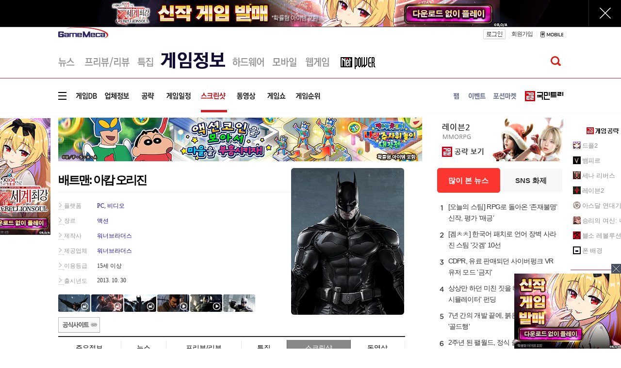

--- FILE ---
content_type: text/html; charset=UTF-8
request_url: https://www.gamemeca.com/game.php?rts=gmview&gmid=g0006310&tab=sshot
body_size: 14355
content:

<!DOCTYPE HTML>
<html lang="ko-KR">
<head>
	<meta charset="UTF-8" />
	<link href="https://cdn.gamemeca.com/g17/images/icon/gamemeca_16x16.ico" rel="shortcut icon" />
	<link rel="apple-touch-icon-precomposed" href="https://cdn.gamemeca.com/g17/images/icon/gamemeca_120x120.png" />
	<link rel="apple-touch-icon-precomposed" sizes="180x180" href="https://cdn.gamemeca.com/g17/images/icon/gamemeca_180x180.png" />
	<title>배트맨: 아캄 오리진 - 게임메카</title>
	<meta name="viewport" content="width=device-width, initial-scale=1.0, maximum-scale=1" />
	<meta name="title" content="배트맨: 아캄 오리진 - 게임메카" />
<meta name="description" content="&#039;배트맨: 아캄 오리진&#039;은 DC코믹스의 영웅 &#039;배트맨&#039;을 소재로 삼은 잠입 액션 게임 &#039;배트맨: 아캄&#039; 시리즈 세 번째 작품이다. &#039;배트맨: 아캄 오리진&#039;은 전작 &#039;배트맨: 아캄 어사일럼&#039;과 &#039;배트맨: 아캄 시티&#039; 이전 이야기를 다뤘으며 메인 빌런으로 폴스 페이스 소사이어티를 이..." />
<meta name="keywords" content="배트맨 아캄 오리진,배트맨 아캄오리진,배트맨아캄 오리진, 워너브라더스, 워너브라더스, 게임메카" />
<meta name="news_keywords" content="배트맨 아캄 오리진,배트맨 아캄오리진,배트맨아캄 오리진, 워너브라더스, 워너브라더스, 게임메카" />
<meta name="subject" content="배트맨: 아캄 오리진 - 게임메카" />

<meta name="twitter:card" content="summary_large_image" />
<meta name="twitter:site" content="@game_meca" />
<meta name="twitter:creator" content="@game_meca" />
<meta name="twitter:image" content="https://cdn.gamemeca.com/gmdb/g000/63/10/223303(0).jpg">
<meta name="twitter:title" content="배트맨: 아캄 오리진 - 게임메카" />
<meta name="twitter:description" content="&#039;배트맨: 아캄 오리진&#039;은 DC코믹스의 영웅 &#039;배트맨&#039;을 소재로 삼은 잠입 액션 게임 &#039;배트맨: 아캄&#039; 시리즈 세 번째 작품이다. &#039;배트맨: 아캄 오리진&#039;은 전작 &#039;배트맨: 아캄 어사일럼&#039;과 &#039;배트맨: 아캄 시티&#039; 이전 이야기를 다뤘으며 메인 빌런으로 폴스 페이스 소사이어티를 이..." />

<meta property="og:url" content="https://www.gamemeca.com/game.php?rts=gmview&gmid=g0006310&tab=sshot" />
<meta property="og:title" content="배트맨: 아캄 오리진 - 게임메카" />
<meta property="og:description" content="&#039;배트맨: 아캄 오리진&#039;은 DC코믹스의 영웅 &#039;배트맨&#039;을 소재로 삼은 잠입 액션 게임 &#039;배트맨: 아캄&#039; 시리즈 세 번째 작품이다. &#039;배트맨: 아캄 오리진&#039;은 전작 &#039;배트맨: 아캄 어사일럼&#039;과 &#039;배트맨: 아캄 시티&#039; 이전 이야기를 다뤘으며 메인 빌런으로 폴스 페이스 소사이어티를 이..." />
<meta property="og:image" content="https://cdn.gamemeca.com/gmdb/g000/63/10/223303(0).jpg" />
<meta property="og:image:width" content="800" />
<meta property="og:image:height" content="480" />
<meta property="og:type" content="article" />
<meta property="og:article:author" content="게임메카" />
<meta property="og:locale" content="ko_KR" />

<meta property="kakao:title" content="배트맨: 아캄 오리진 - 게임메카" />
<meta property="kakao:description" content="&#039;배트맨: 아캄 오리진&#039;은 DC코믹스의 영웅 &#039;배트맨&#039;을 소재로 삼은 잠입 액션 게임 &#039;배트맨: 아캄&#039; 시리즈 세 번째 작품이다. &#039;배트맨: 아캄 오리진&#039;은 전작 &#039;배트맨: 아캄 어사일럼&#039;과 &#039;배트맨: 아캄 시티&#039; 이전 이야기를 다뤘으며 메인 빌런으로 폴스 페이스 소사이어티를 이..." />
<meta name="resource-type" content="article" />
<meta name="image" content="https://cdn.gamemeca.com/gmdb/g000/63/10/223303(0).jpg" />

<link rel="image_src" href="https://cdn.gamemeca.com/gmdb/g000/63/10/223303(0).jpg" />

<link rel="canonical" href="https://www.gamemeca.com/game.php?rts=gmview&gmid=g0006310&tab=sshot" />
<link rel="alternate" media="only screen and (max-width: 640px)" href="https://m.gamemeca.com/game.php?rts=gmview&gmid=g0006310&tab=sshot">



<script type="application/ld+json">
{
	"@context": "https://schema.org",
	"@type": "VideoGame",
	"breadcrumb": "게임정보 > 게임DB",
	"name": "배트맨: 아캄 오리진",
	"image": "https://cdn.gamemeca.com/gmdb/g000/63/10/223303(0).jpg",
	"url": "http://www.batmanarkhamorigins.com/",
	"description": "&#039;배트맨: 아캄 오리진&#039;은 DC코믹스의 영웅 &#039;배트맨&#039;을 소재로 삼은 잠입 액션 게임 &#039;배트맨: 아캄&#039; 시리즈 세 번째 작품이다. &#039;배트맨: 아캄 오리진&#039;은 전작 &#039;배트맨: 아캄 어사일럼&#039;과 &#039;배트맨: 아캄 시티&#039; 이전 이야기를 다뤘으며 메인 빌런으로 폴스 페이스 소사이어티를 이...",
	"datePublished": "2013-04-10T11:04:27+0900",
 	"dateModified": "2014-03-05T10:07:57+0900",
 	"mainEntityOfPage": "https://www.gamemeca.com/game.php?rts=gmview&gmid=g0006310",
 	"author": {
		"@type": "Organization",
		"name": "워너브라더스"
  		, "url": "http://www.warnerbros.com/"
  	},
  	"publisher": {
		"@type": "Organization",
		"name": "워너브라더스"
  		, "url": "http://www.warnerbros.com/"
  	},
 	"gamePlatform": ["PC", "비디오"],
	"genre": "액션",
	"keywords": "배트맨 아캄 오리진,배트맨 아캄오리진,배트맨아캄 오리진, 워너브라더스, 워너브라더스, 게임메카"
}
</script>

	<link rel="stylesheet" type="text/css" href="https://cdn.gamemeca.com/g17/css/common.css?v=26012622" />
		<link rel="stylesheet" type="text/css" href="https://cdn.gamemeca.com/g17/css/static_img.css?v=26012622" />
		<script type="text/javascript" src="/public/js/jquery.js"></script>
		<script type="text/javascript" src="/public/js/jQueryCookie.js"></script>
		<script type="text/javascript" src="/public/js/jRequest.js"></script>
		<script type="text/javascript" src="/public/js/jquery-ui.min.effect.js"></script>
		<script type="text/javascript" src="/public/js/common.js?v=260126" async="async"></script>
		<script type="text/javascript" src="/public/js/jquery.node.js" async="async"></script>
		<link rel="stylesheet" type="text/css" href="https://cdn.gamemeca.com/g17/css/gameinfo.css?v=26012622?v=26012622" />
		<!-- Global site tag (gtag.js) - Google Analytics -->
<script async src="https://www.googletagmanager.com/gtag/js?id=UA-32032537-1"></script>
<script>
window.dataLayer = window.dataLayer || [];
function gtag(){dataLayer.push(arguments);}
gtag("js", new Date());

gtag("config", "UA-32032537-1"); // gamemeca.com
</script>		<!-- Google Adsense (자동광고) - 2022.04.06. hyejin -->
	<script async src="https://pagead2.googlesyndication.com/pagead/js/adsbygoogle.js?client=ca-pub-2639901077908883" crossorigin="anonymous"></script>
	<script async src="https://fundingchoicesmessages.google.com/i/pub-2639901077908883?ers=1" nonce="Ji2imZzNL6rWmwGabJeirA"></script><script nonce="Ji2imZzNL6rWmwGabJeirA">(function() {function signalGooglefcPresent() {if (!window.frames['googlefcPresent']) {if (document.body) {const iframe = document.createElement('iframe'); iframe.style = 'width: 0; height: 0; border: none; z-index: -1000; left: -1000px; top: -1000px;'; iframe.style.display = 'none'; iframe.name = 'googlefcPresent'; document.body.appendChild(iframe);} else {setTimeout(signalGooglefcPresent, 0);}}}signalGooglefcPresent();})();</script>
	</head>
<body>
		<div class="ad-topscroll"><script type="text/javascript" src="https://ads.gamemeca.com/adver/js/?tag=gamemeca/common/common_topscroll"></script></div>
		<div class="header-background"><div></div></div>
	<div class="background-ad"><script type="text/javascript" src="https://ads.gamemeca.com/adver/js/?tag=gamemeca/common/common_backskin"></script></div>
		<div id="header">
		<script>
window.fbAsyncInit = function() {FB.init({ appId : '1238320742883088', xfbml : true, version : 'v7.0' });
	FB.AppEvents.logPageView();
};

(function(d, s, id){
	var js, fjs = d.getElementsByTagName(s)[0];
	if(d.getElementById(id)) {return;}
	js = d.createElement(s); js.id = id;
	js.src = "//connect.facebook.net/ko_KR/sdk.js";
	fjs.parentNode.insertBefore(js, fjs);
}(document, 'script', 'facebook-jssdk'));
</script>
<div id="gnb" style="">
		<div class="gnb-top">
		<h1 class="logo">
						<a href="/"><img src="https://cdn.gamemeca.com/g17/images/common/meca_logo_s.png" /><span class="mc-blind">게임메카</span></a>
					</h1>
		<div class="gnb-user">
						<a href="/login.php" class="login"></a>
			<a href="/member.php?rts=joinStep1" class="join">회원가입</a>
									<span class="gt_bar"></span>
			<a href="https://m.gamemeca.com" class="mobile"></a>
		</div>
	</div>
		<hr class="hr-gray-gnb content-size" />	</div>
		<div id="lnb" class="">
		<div class="lnb-sub">
		<ul class="lnb-sub-left">
						<li class="static-img menu01"><a href="/news.php" alt="뉴스"></a></li>
						<li class="static-img menu02"><a href="/review.php" alt="프리뷰/리뷰"></a></li>
						<li class="static-img menu03"><a href="/feature.php" alt="특집기사"></a></li>
						<li class="static-img menu04 on"><a href="/game.php" alt="게임정보"></a></li>
						<li class="static-img menu05"><a href="/hardware.php" alt="하드웨어"></a></li>
						<li class="static-img menu06"><a href="/smart.php" alt="모바일"></a></li>
						<li class="static-img menu07"><a href="/webgame.php" alt="웹게임"></a></li>
						<li class="static-img menu08"><a href="/magazine/" target="_blink" alt="게임잡지"></a></li>
					</ul>
		<ul class="lnb-sub-right search">
						<div class="search-pop" style="display: none;">
				<div class="search-box">
					<input type="text" name="q" value=""><button class="static-img-btn btn-search2"></button>
				</div>
				<div class="static-img-btn sc-close"></div>
			</div>
			<div class="gnb-search-p"><button class="static-img-btn btn-search btnSearch"></button></div>
		</ul>
	</div>
	<hr class="hr-red content-size">
		<div class="lnb-sub section">
		<ul class="lnb-sub-left">
			<li class="static-img smenu000"><!-- = --></li>
						<li class="static-img smenu401"><a href="/game.php" alt="게임DB"></a></li>
						<li class="static-img smenu402"><a href="/game.php?rts=company" alt="업체정보"></a></li>
						<li class="static-img smenu403"><a href="/game.php?rts=guide" alt="공략"></a></li>
						<li class="static-img smenu404"><a href="/game.php?rts=schedule" alt="게임일정"></a></li>
						<li class="static-img smenu405 on"><a href="/game.php?rts=sshot" alt="스크린샷"></a></li>
						<li class="static-img smenu406"><a href="/game.php?rts=movie" alt="동영상"></a></li>
						<li class="static-img smenu407"><a href="/game.php?rts=gmshow" alt="게임쇼"></a></li>
						<li class="static-img smenu408"><a href="/ranking.php" alt="게임순위"></a></li>
					</ul>
		<ul class="lnb-sub-right">
						<li class="static-img smenu01"><a href="/fam.php" alt="팸"></a></li>
						<li class="static-img smenu02"><a href="/event.php" alt="이벤트"></a></li>
						<li class="static-img smenu03"><a href="/potion.php" alt="포션마켓"></a></li>
									<li class="static-img smenu05"><a href="https://trees.gamemeca.com" target="_blank" alt="국민트리"></a></li>
		</ul>
	</div>
		<hr class="hr-gray content-size">
</div>

<div id="dropdown-menu" style="display: none;">
	<div class="dpmenu">
		<div class="ss_col">
			<span class="ss_stit">뉴스</span>
			<ul>
								<li class="ss_sitem"><a href="/news.php">전체</a></li>
								<li class="ss_sitem"><a href="/news.php?ca=I">산업</a></li>
								<li class="ss_sitem"><a href="/news.php?ca=O">온라인</a></li>
								<li class="ss_sitem"><a href="/news.php?ca=P">PC</a></li>
								<li class="ss_sitem"><a href="/news.php?ca=V">비디오</a></li>
								<li class="ss_sitem"><a href="/news.php?ca=W">웹게임</a></li>
								<li class="ss_sitem"><a href="/news.php?ca=M">모바일</a></li>
								<li class="ss_sitem"><a href="/news.php?ca=R">VR</a></li>
								<li class="ss_sitem"><a href="/news.php?ca=H">하드웨어</a></li>
								<li class="ss_sitem"><a href="/news.php?ca=T">테마</a></li>
							</ul>
		</div>
		<div class="ss_col">
			<span class="ss_stit">프리뷰.리뷰</span>
			<ul>
								<li class="ss_sitem"><a href="/review.php">전체</a></li>
								<li class="ss_sitem"><a href="/review.php?ca=review">리뷰</a></li>
								<li class="ss_sitem"><a href="/review.php?ca=preview">프리뷰</a></li>
							</ul>
		</div>
		<div class="ss_col">
			<span class="ss_stit">특집</span>
			<ul>
								<li class="ss_sitem"><a href="/feature.php">전체</a></li>
								<li class="ss_sitem"><a href="/magazine/"></a></li>
							</ul>
		</div>
		<div class="ss_col">
			<span class="ss_stit">게임정보</span>
			<ul>
								<li class="ss_sitem"><a href="/game.php">게임DB</a></li>
								<li class="ss_sitem"><a href="/game.php?rts=company">업체정보</a></li>
								<li class="ss_sitem"><a href="/game.php?rts=guide">공략</a></li>
								<li class="ss_sitem"><a href="/game.php?rts=schedule">게임일정</a></li>
								<li class="ss_sitem"><a href="/game.php?rts=sshot">스크린샷</a></li>
								<li class="ss_sitem"><a href="/game.php?rts=movie">동영상</a></li>
								<li class="ss_sitem"><a href="/game.php?rts=gmshow">게임쇼</a></li>
								<li class="ss_sitem"><a href="/ranking.php">게임순위</a></li>
							</ul>
		</div>
		<div class="ss_col">
			<span class="ss_stit">하드웨어</span>
			<ul>
								<li class="ss_sitem"><a href="/hardware.php/list.php?category=N">뉴스</a></li>
								<li class="ss_sitem"><a href="/hardware.php/list.php?category=F">기획기사</a></li>
							</ul>
		</div>
		<div class="ss_col">
			<span class="ss_stit">모바일</span>
			<ul>
								<li class="ss_sitem"><a href="/smart.php">전체</a></li>
								<li class="ss_sitem"><a href="/smart.php?ca=M">뉴스</a></li>
								<li class="ss_sitem"><a href="/smart.php?rts=board">커뮤니티</a></li>
							</ul>
		</div>
		<div class="ss_col">
			<span class="ss_stit">웹게임</span>
			<ul>
								<li class="ss_sitem"><a href="/webgame.php">웹게임 홈</a></li>
								<li class="ss_sitem"><a href="/webgame.php?ca=W">뉴스</a></li>
								<li class="ss_sitem"><a href="/webgame.php?ca=P">프리뷰</a></li>
								<li class="ss_sitem"><a href="/webgame.php?rts=gameinfo">웹게임정보</a></li>
							</ul>
		</div>
		<div class="ss_col">
			<span class="ss_stit">게임공략</span>
			<ul>
			<li class="ss_sitem"><a href="https://trees.gamemeca.com/game.php?gmid=g0005363">드플2</a></li><li class="ss_sitem"><a href="https://trees.gamemeca.com/game.php?gmid=g0005317">뱀피르</a></li><li class="ss_sitem"><a href="https://trees.gamemeca.com/game.php?gmid=g0005277">세나 리버스</a></li><li class="ss_sitem"><a href="https://trees.gamemeca.com/game.php?gmid=g0004749">레이븐2</a></li><li class="ss_sitem"><a href="https://trees.gamemeca.com/game.php?gmid=g0004505">아스달 연대기</a></li><li class="ss_sitem"><a href="https://trees.gamemeca.com/game.php?gmid=g0003717">승리의 여신: 니케</a></li><li class="ss_sitem"><a href="https://trees.gamemeca.com/game.php?gmid=g0001457">블소 레볼루션</a></li>			</ul>
		</div>
		<div class="ss_col last">
			<ul>
								<li class="ss_sitem2"><a href="/fam.php">팸</a></li>
								<li class="ss_sitem2"><a href="/event.php">이벤트</a></li>
								<li class="ss_sitem2"><a href="/potion.php">포션마켓</a></li>
								<li class="ss_sitem2"><a href="/company.php?rts=company01">회사소개</a></li>
								<li class="ss_sitem2"><a href="/company.php?rts=company03">제휴문의</a></li>
								<li class="ss_sitem2"><a href="/biz/">광고안내</a></li>
								<li class="ss_sitem2"><a href="/company.php?rts=cscenter01">고객센터</a></li>
							</ul>
		</div>
	</div>
	<div class="dropdown-menu-trees">
		<div class="dpmenu-trees">
			<div class="ss_titree"><a href="https://trees.gamemeca.com" target="_blank" onclick="ga('send', 'event', 'GM_DROPDOWN_TREES_CLICK', 'click_url', 'https://trees.gamemeca.com'); ga('send', 'event', 'GM_TOTAL_TREES_CLICK', 'click_url', 'GM_TOTAL_TREES_CLICK');"></a></div>
			<ul class="ss_al">
								<li class="ss_aitem">
					<a href="https://trees.gamemeca.com/game.php?gmid=g0005363" target="_blank" onclick="ga('send', 'event', 'GM_DROPDOWN_TREES_CLICK', 'click_url', 'https://trees.gamemeca.com/game.php?gmid=g0005363'); ga('send', 'event', 'GM_TOTAL_TREES_CLICK', 'click_url', 'GM_TOTAL_TREES_CLICK');">
						<span class="ss_ico"><img src="https://cdn.gamemeca.com/g17/images/conico/conico-df2-a.gif" width="50" height="50"></span>드래곤 플라이트2					</a>
				</li>
								<li class="ss_aitem">
					<a href="https://trees.gamemeca.com/game.php?gmid=g0005317" target="_blank" onclick="ga('send', 'event', 'GM_DROPDOWN_TREES_CLICK', 'click_url', 'https://trees.gamemeca.com/game.php?gmid=g0005317'); ga('send', 'event', 'GM_TOTAL_TREES_CLICK', 'click_url', 'GM_TOTAL_TREES_CLICK');">
						<span class="ss_ico"><img src="https://cdn.gamemeca.com/g17/images/conico/conico-vam-a.gif" width="50" height="50"></span>뱀피르					</a>
				</li>
								<li class="ss_aitem">
					<a href="https://trees.gamemeca.com/game.php?gmid=g0005277" target="_blank" onclick="ga('send', 'event', 'GM_DROPDOWN_TREES_CLICK', 'click_url', 'https://trees.gamemeca.com/game.php?gmid=g0005277'); ga('send', 'event', 'GM_TOTAL_TREES_CLICK', 'click_url', 'GM_TOTAL_TREES_CLICK');">
						<span class="ss_ico"><img src="https://cdn.gamemeca.com/g17/images/conico/conico-sena-a.gif" width="50" height="50"></span>세븐나이츠 리버스					</a>
				</li>
								<li class="ss_aitem">
					<a href="https://trees.gamemeca.com/game.php?gmid=g0004749" target="_blank" onclick="ga('send', 'event', 'GM_DROPDOWN_TREES_CLICK', 'click_url', 'https://trees.gamemeca.com/game.php?gmid=g0004749'); ga('send', 'event', 'GM_TOTAL_TREES_CLICK', 'click_url', 'GM_TOTAL_TREES_CLICK');">
						<span class="ss_ico"><img src="https://cdn.gamemeca.com/g17/images/conico/conico-raven2-a.gif" width="50" height="50"></span>레이븐 2					</a>
				</li>
								<li class="ss_aitem">
					<a href="https://trees.gamemeca.com/game.php?gmid=g0004505" target="_blank" onclick="ga('send', 'event', 'GM_DROPDOWN_TREES_CLICK', 'click_url', 'https://trees.gamemeca.com/game.php?gmid=g0004505'); ga('send', 'event', 'GM_TOTAL_TREES_CLICK', 'click_url', 'GM_TOTAL_TREES_CLICK');">
						<span class="ss_ico"><img src="https://cdn.gamemeca.com/g17/images/conico/conico-arthdal-a.gif" width="50" height="50"></span>아스달 연대기: 세 개의 세력					</a>
				</li>
								<li class="ss_aitem">
					<a href="https://trees.gamemeca.com/game.php?gmid=g0003717" target="_blank" onclick="ga('send', 'event', 'GM_DROPDOWN_TREES_CLICK', 'click_url', 'https://trees.gamemeca.com/game.php?gmid=g0003717'); ga('send', 'event', 'GM_TOTAL_TREES_CLICK', 'click_url', 'GM_TOTAL_TREES_CLICK');">
						<span class="ss_ico"><img src="https://cdn.gamemeca.com/g17/images/conico/conico-nikke-a.gif" width="50" height="50"></span>승리의 여신: 니케					</a>
				</li>
								<li class="ss_aitem">
					<a href="https://trees.gamemeca.com/game.php?gmid=g0001457" target="_blank" onclick="ga('send', 'event', 'GM_DROPDOWN_TREES_CLICK', 'click_url', 'https://trees.gamemeca.com/game.php?gmid=g0001457'); ga('send', 'event', 'GM_TOTAL_TREES_CLICK', 'click_url', 'GM_TOTAL_TREES_CLICK');">
						<span class="ss_ico"><img src="https://cdn.gamemeca.com/g17/images/conico/conico-bsr-a.gif" width="50" height="50"></span>블레이드&소울 레볼루션					</a>
				</li>
								<li class="ss_aitem">
					<a href="https://trees.gamemeca.com/wallpaper.php" target="_blank" onclick="ga('send', 'event', 'GM_DROPDOWN_TREES_CLICK', 'click_url', 'https://trees.gamemeca.com/wallpaper.php'); ga('send', 'event', 'GM_TOTAL_TREES_CLICK', 'click_url', 'GM_TOTAL_TREES_CLICK');">
						<span class="ss_ico"><img src="https://cdn.gamemeca.com/g17/images/conico/conico-phone-a.gif" width="50" height="50"></span>폰 배경
					</a>
				</li>
			</ul>
			<div class="ss_close"></div>
		</div>
	</div>
</div>


<script>
jQuery(function() {
	jQuery("#lnb .menu00, #lnb .smenu000").on("click", function() {
		jQuery("#dropdown-menu").toggle();
		if(jQuery(this).hasClass("on")) jQuery(this).removeClass("on");
		else jQuery(this).addClass("on");
	});
	jQuery("#lnb .menu00.on, #lnb .smenu000.on, #dropdown-menu .ss_close").on("click", function() {
		jQuery("#dropdown-menu").hide();
		jQuery("#lnb .menu00, #lnb .smenu000").removeClass("on");
	});

	jQuery(".btnCommunityLayer").on("click", function() {
		jQuery(".communityLayer").toggle();
	})
});
</script>
	</div>
<div id="main">
	<div id="aside">
	<div class="aside-left"><div class="aside-left-ad"><script type="text/javascript" src="https://ads.gamemeca.com/adver/js/?tag=gamemeca/gameinfo/gameinfo_blank(left)"></script></div>
</div>
	<div class="aside-right"><div class="aside-right-ad" style="display:none;"><script type="text/javascript" src="https://ads.gamemeca.com/adver/js/?tag=gamemeca/gameinfo/gameinfo_blank(right)"></script></div>
<div class="aside-community-list">
	<div class="community-premium">
		<div class="title"></div>
		<ul>
						<li>
				<img src="https://cdn.gamemeca.com/g17/images/conico/conico-df2-b.gif" class="rBanImg" />
				<a href="https://trees.gamemeca.com/game.php?gmid=g0005363" target="_blank" class="rBan" onclick="ga('send', 'event', 'GM_RIGHT_TREES_CLICK', 'click_url', 'https://trees.gamemeca.com/game.php?gmid=g0005363'); ga('send', 'event', 'GM_TOTAL_TREES_CLICK', 'click_url', 'GM_TOTAL_TREES_CLICK');">드플2</a>
			</li>
						<li>
				<img src="https://cdn.gamemeca.com/g17/images/conico/conico-vam-b.gif" class="rBanImg" />
				<a href="https://trees.gamemeca.com/game.php?gmid=g0005317" target="_blank" class="rBan" onclick="ga('send', 'event', 'GM_RIGHT_TREES_CLICK', 'click_url', 'https://trees.gamemeca.com/game.php?gmid=g0005317'); ga('send', 'event', 'GM_TOTAL_TREES_CLICK', 'click_url', 'GM_TOTAL_TREES_CLICK');">뱀피르</a>
			</li>
						<li>
				<img src="https://cdn.gamemeca.com/g17/images/conico/conico-sena-b.gif" class="rBanImg" />
				<a href="https://trees.gamemeca.com/game.php?gmid=g0005277" target="_blank" class="rBan" onclick="ga('send', 'event', 'GM_RIGHT_TREES_CLICK', 'click_url', 'https://trees.gamemeca.com/game.php?gmid=g0005277'); ga('send', 'event', 'GM_TOTAL_TREES_CLICK', 'click_url', 'GM_TOTAL_TREES_CLICK');">세나 리버스</a>
			</li>
						<li>
				<img src="https://cdn.gamemeca.com/g17/images/conico/conico-raven2-b.gif" class="rBanImg" />
				<a href="https://trees.gamemeca.com/game.php?gmid=g0004749" target="_blank" class="rBan" onclick="ga('send', 'event', 'GM_RIGHT_TREES_CLICK', 'click_url', 'https://trees.gamemeca.com/game.php?gmid=g0004749'); ga('send', 'event', 'GM_TOTAL_TREES_CLICK', 'click_url', 'GM_TOTAL_TREES_CLICK');">레이븐2</a>
			</li>
						<li>
				<img src="https://cdn.gamemeca.com/g17/images/conico/conico-arthdal-b.gif" class="rBanImg" />
				<a href="https://trees.gamemeca.com/game.php?gmid=g0004505" target="_blank" class="rBan" onclick="ga('send', 'event', 'GM_RIGHT_TREES_CLICK', 'click_url', 'https://trees.gamemeca.com/game.php?gmid=g0004505'); ga('send', 'event', 'GM_TOTAL_TREES_CLICK', 'click_url', 'GM_TOTAL_TREES_CLICK');">아스달 연대기</a>
			</li>
						<li>
				<img src="https://cdn.gamemeca.com/g17/images/conico/conico-nikke-b.gif" class="rBanImg" />
				<a href="https://trees.gamemeca.com/game.php?gmid=g0003717" target="_blank" class="rBan" onclick="ga('send', 'event', 'GM_RIGHT_TREES_CLICK', 'click_url', 'https://trees.gamemeca.com/game.php?gmid=g0003717'); ga('send', 'event', 'GM_TOTAL_TREES_CLICK', 'click_url', 'GM_TOTAL_TREES_CLICK');">승리의 여신: 니케</a>
			</li>
						<li>
				<img src="https://cdn.gamemeca.com/g17/images/conico/conico-bsr-b.gif" class="rBanImg" />
				<a href="https://trees.gamemeca.com/game.php?gmid=g0001457" target="_blank" class="rBan" onclick="ga('send', 'event', 'GM_RIGHT_TREES_CLICK', 'click_url', 'https://trees.gamemeca.com/game.php?gmid=g0001457'); ga('send', 'event', 'GM_TOTAL_TREES_CLICK', 'click_url', 'GM_TOTAL_TREES_CLICK');">블소 레볼루션</a>
			</li>
						<li>
				<img src="https://cdn.gamemeca.com/g17/images/conico/conico-phone-b.gif" class="rBanImg" />
				<a href="https://trees.gamemeca.com/wallpaper.php" target="_blank" class="rBan" onclick="ga('send', 'event', 'GM_RIGHT_TREES_CLICK', 'click_url', 'https://trees.gamemeca.com/wallpaper.php'); ga('send', 'event', 'GM_TOTAL_TREES_CLICK', 'click_url', 'GM_TOTAL_TREES_CLICK');">폰 배경</a>
			</li>
		</ul>
		<div class="boot btnAsideCommunityMore"></div>
	</div>
</div>
<div class="ban-btna btnAsideMagazine"></div>
<div class="ban-btnb btnAsideUserReport"></div>
<div class="ban-btnc btnAsideAdHelp"></div>
<div class="ban-btnd btnQnaHelp"></div>
<div class="aside-right-ad2">
	<div class="ban-top"></div>
</div>
<script>
jQuery(function() {
	setTimeout(function() {
		if(jQuery(".aside-right-ad").find("img").length != 0) jQuery(".aside-right-ad").show();
	},100);

//	jQuery(".btnAsideCommunityMore").on("click", function() {
//		jQuery(".normalCommunityMore").toggle('slow');
//	});
	jQuery(".btnAsideMagazine").on("click", function() {
		var openNewWindow = window.open("about:blank");
		openNewWindow.location.href = "/magazine/";
	});
	jQuery(".btnAsideUserReport").on("click", function() {
		var openNewWindow = window.open("about:blank");
		openNewWindow.location.href = "/c-report.php";
	});
	jQuery(".btnAsideAdHelp").on("click", function() {
		var openNewWindow = window.open("about:blank");
		openNewWindow.location.href = "/biz/";
	});
	jQuery(".btnQnaHelp").on("click", function() {
		var openNewWindow = window.open("about:blank");
		openNewWindow.location.href = "/login.php?rurl=%2Fmember.php%3Frts%3Dqna%26open%3Dy";
	});
	jQuery(".ban-top").on("click", function() {
		$("html, body").animate({ scrollTop: 0 }, 300);
	});
});

jQuery(window).scroll(function() {  
	side_bn_scroll();
});

jQuery(window).resize(function() {  
	side_bn_scroll();
});

function side_bn_scroll() {
	var scrollTop = jQuery(window).scrollTop();
	var banTop = jQuery(".ban-btnd").offset().top - 42;
	if(scrollTop > banTop) {
		jQuery(".aside-right-ad2").css("top", "60px");
		jQuery(".aside-right-ad2").css("position", "fixed");
	} else {
		jQuery(".aside-right-ad2").css("top", "0px");
		jQuery(".aside-right-ad2").css("position", "static");
	}
}
</script></div>
</div>
	<div id="content">
		<div class="content-top-add">
			<div class="meca_ads_1"><script type="text/javascript" src="https://ads.gamemeca.com/adver/js/?tag=gamemeca/gameinfo/gameinfo_big2"></script></div>
			<div class="meca_ads_2">
				<a href="https://trees.gamemeca.com/game.php?gmid=g0004749" target="_blank"><img src="https://cdn.gamemeca.com/g17/images/conico/topbn/top_tree_raven_251218.jpg" /></a>			</div>
		</div>
		<div class="content-left">
	<!--기본 정보-->
<div class="gm_info_area ">
	<div class="gm_info">
		<div class="GmaeInfoTxt">
			<h2 class="h_gm">배트맨: 아캄 오리진</h2>
			<ul>
				<li class="leftA">플랫폼</li>
				<li class="rightA">
										<a class="f_link" href="?platform=37">PC</a>,										<a class="f_link" href="?platform=38">비디오</a>														</li>
			</ul>
			<ul>
				<li class="leftA">장르</li>
				<li class="rightA">
										<a class="f_link" href="?genre=80">액션</a>									</li>
			</ul>
			<ul>
				<li class="leftA">제작사</li>
				<li class="rightA"><a class="f_link" href="?rts=company&gmcid=474">워너브라더스</a></li>
			</ul>
			<ul>
				<li class="leftA">제공업체</li>
				<li class="rightA"><a class="f_link" href="?rts=company&gmcid=474">워너브라더스</a></li>
			</ul>
			<ul>
				<li class="leftA">이용등급</li>
				<li class="rightA">15세 이상</li>
			</ul>
			<ul>
				<li class="leftA">출시년도</li>
				<li class="rightA release_date">2013. 10. 30</li>
			</ul>
			<div class="db_spthum">
				<ul>
				
						<li>
							<a href="?rts=gmview&gmid=g0006310&tab=sshot&gid=318073">
								<span class="iconsc"></span><img src="https://cdn.gamemeca.com/gmdata/0000/318/073/123.jpg" style="width:66px; height:36px;" />
							</a>
						</li>
						<li>
							<a href="?rts=gmview&gmid=g0006310&tab=sshot&gid=312612">
								<span class="iconsc"></span><img src="https://cdn.gamemeca.com/gmdata/0000/312/612/123.jpg" style="width:66px; height:36px;" />
							</a>
						</li>
						<li>
							<a href="?rts=gmview&gmid=g0006310&tab=sshot&gid=278816">
								<span class="iconsc"></span><img src="https://cdn.gamemeca.com/gmdata/0000/278/816/123.jpg" style="width:66px; height:36px;" />
							</a>
						</li>
						<li>
							<a href="?rts=gmview&gmid=g0006310&tab=movie&gid=458954">
								<span class="icon"></span><img src="https://cdn.gamemeca.com/gmdata/0000/458/954/123.jpg" style="width:66px; height:36px;" />
							</a>
						</li>
						<li>
							<a href="?rts=gmview&gmid=g0006310&tab=movie&gid=437077">
								<span class="icon"></span><img src="https://cdn.gamemeca.com/gmdata/0000/437/077/123.jpg" style="width:66px; height:36px;" />
							</a>
						</li>
						<li>
							<a href="?rts=gmview&gmid=g0006310&tab=movie&gid=336394">
								<span class="icon"></span><img src="https://cdn.gamemeca.com/gmdata/0000/336/394/123.jpg" style="width:66px; height:36px;" />
							</a>
						</li>				</ul>
			</div>
			<p class="btmSocial"><a href="http://www.batmanarkhamorigins.com/" target="_blank"></a></p>		</div>

		<div class="gameThumb"><img src="https://cdn.gamemeca.com/gmdb/g000/63/10/223303(0).jpg" /></div>
	</div>
</div>

<!--게임정보 탭-->
<div class="db-sub-menu">
	<ul>
		<li>
			<a href="/game.php?rts=gmview&gmid=g0006310">주요정보</a>
		</li>
		<li>
			<a href="/game.php?rts=gmview&gmid=g0006310&tab=news" rel="nofollow">뉴스</a>
		</li>
		<li>
			<a href="/game.php?rts=gmview&gmid=g0006310&tab=review" rel="nofollow">프리뷰/리뷰</a>
		</li>
		<li>
			<a href="/game.php?rts=gmview&gmid=g0006310&tab=feature" rel="nofollow">특집</a>
		</li>
		<li class="on">
			<a href="/game.php?rts=gmview&gmid=g0006310&tab=sshot" rel="nofollow">스크린샷</a>
		</li>
		<li>
			<a href="/game.php?rts=gmview&gmid=g0006310&tab=movie" rel="nofollow">동영상</a>
		</li>
	</ul>
</div>
<!--//게임정보 탭 -->	<!-- script 2ways -->
<script type="text/javascript">
var $PARAM = {};
var $_LAYER_DATA = {};

/* layer sequnce set */
var $_LAYER_P = 1;
var $_LAYER_IDX = 0;
var $_LAYER_TOTAL_SIZE = 0;
var $_LAYER_TOTAL_PAGE = 0;

/* header starter */
var $_LAYER_HEADER_SIZE = 5;

jQuery(document).ready(function() {
	$PARAM.type = "sshot";

	// has gid on params
	if(jQuery("input#getGid").val()) {
		$PARAM.gid = jQuery("input#getGid").val();
		getData();
	}

	/* loadThumbView */
	jQuery("a.loadThumbView").on("click", function() {
		var gid = jQuery(this).attr("data-gid");
		var gmid = jQuery("input#getGmid").val();
		location.href = "/game.php?rts=gmview&gmid=" + gmid + "&tab=sshot&gid=" + gid;
	});

	/* show-big-img */
	jQuery(document).on("click", "a.show-big-img", function() {
		$_LAYER_IDX = jQuery(this).attr("data-idx");
		drawLayerBody();
	});

	/* movement layer haeder */
	jQuery(document).on("click", "div.layer-head-movement", function() {
		if(jQuery(this).hasClass("leftarrow")) {
			if($_LAYER_P <= 1) return false;
			else $_LAYER_P -= 1;
		}

		if(jQuery(this).hasClass("rightarrow")) {
			if($_LAYER_P >= $_LAYER_TOTAL_PAGE) return false;
			else $_LAYER_P += 1;
		}

		$_LAYER_IDX = ($_LAYER_P - 1) * $_LAYER_HEADER_SIZE;
		drawLayerHead();
		drawLayerBody();
	});

	/* movement layer body */
	jQuery(document).on("click", "span.layer-body-movement", function() {
		if(jQuery(this).hasClass("prev-layer")) {
			if($_LAYER_IDX <= 0) return false;
			else $_LAYER_IDX -= 1;

			if($_LAYER_IDX % $_LAYER_HEADER_SIZE == 4) {
				$_LAYER_P -= 1
				drawLayerHead();
			}

		}

		if(jQuery(this).hasClass("next-layer")) {
			if($_LAYER_IDX + 1 >= $_LAYER_TOTAL_SIZE) return false;
			else $_LAYER_IDX += 1;

			if($_LAYER_IDX % $_LAYER_HEADER_SIZE == 0) {
				$_LAYER_P += 1
				drawLayerHead();
			}
		}

		drawLayerBody();
	});

	/* functions */
	/* get json data on sshot or movies */
	function getData() {
		jQuery.getJSON("/json.php?rts=json/index/gmdb_tab_layer", $PARAM, function(rJSON) {
			$_LAYER_DATA = rJSON;
			$_LAYER_TOTAL_SIZE = rJSON.length;
			$_LAYER_TOTAL_PAGE = Math.ceil($_LAYER_TOTAL_SIZE / $_LAYER_HEADER_SIZE);

			drawLayerHead();
			drawLayerBody();
			jQuery("div#layer-box").show();

			var nH = jQuery("div#layer-box").offset().top;
			jQuery("html, body").animate({ "scrollTop": nH, "duration": "slow" });
		});
	}

	/* layer head small images */
	function drawLayerHead() {
		jQuery("ul#layer-header-ul").empty();

		var start = ($_LAYER_P - 1) * $_LAYER_HEADER_SIZE;
		var end = ($_LAYER_HEADER_SIZE * $_LAYER_P);

		for(var i=start; i<end; i++) {
			var iData = $_LAYER_DATA[i];
			if(typeof(iData) == "undefined") break;

			jQuery("ul#layer-header-ul").append(jQuery("<li>")
				.append(jQuery("<a>").addClass("show-big-img").attr("data-idx", i)
					.append(jQuery("<img>").attr("src", iData.imgUrl))
				)
			);
		}
	}

	/* layer body big images */
	function drawLayerBody() {
		var imgUrl = $_LAYER_DATA[$_LAYER_IDX].imgUrl
		jQuery("div#layer-body-img").empty().append(jQuery("<img>").attr("src", imgUrl).css({ "width": "100%", "height": "429px" }));
	}
});
</script>
<input type="hidden" id="getGid" value="" />
<input type="hidden" id="getGmid" value="g0006310" />

<div id="layer-box" style="display:none;">
	<h2 class="gmview-title"></h2>
	<div class="topThumList">
		<div class="left_arrow comm-img leftarrow layer-head-movement"><a></a></div>
		<div class="scthum">
			<ul id="layer-header-ul"></ul>
		</div>
		<div class="right_arrow comm-img rightarrow layer-head-movement"><a></a></div>
	</div>

	<div class="midThumBox">
		<span class="comm-img prearw layer-body-movement prev-layer"><a></a></span>
		<div id="layer-body-img"></div>
		<span class="comm-img nexarw layer-body-movement next-layer"><a></a></span>
	</div>
	
	<div id="reply-box"></div>
</div>

<div class="dblist_st">
	<div class="dbnum h2"><ins class="gmview-tab-guide-total"></ins>총 3개의 스크린샷이 있습니다.</div>
</div>

<div class="db-cont2">
	<div class="db_thumlist">
	<ul>	<li>
		<a class="loadThumbView" data-gid="318073"><span class="iconsc"></span><img src="https://cdn.gamemeca.com/gmdata/0000/318/073/123.jpg"/></a>
		<a class="title">배트맨: 아캄 오리진, 초창기의 '배트맨' 이야기</a>
	</li>
		<li>
		<a class="loadThumbView" data-gid="312612"><span class="iconsc"></span><img src="https://cdn.gamemeca.com/gmdata/0000/312/612/123.jpg"/></a>
		<a class="title">배트맨: 아캄 오리진, 아이언맨이 적으로? 배트맨의 숙적 '블랙 마스크' 공개</a>
	</li>
		<li>
		<a class="loadThumbView" data-gid="278816"><span class="iconsc"></span><img src="https://cdn.gamemeca.com/gmdata/0000/278/816/123.jpg"/></a>
		<a class="title">배트맨: 아캄 오리진, 다크 나이트 '배트맨'의 잠입 액션</a>
	</li>
		</div>
</div>

<div class="pagingNav">
	<strong class="cur_num">1</strong></div>


</div>
<div class="content-right">
	<div class="gmview-section-right"><div class="section-right">
	<!-- 특별페이지 / 메카 파워진 금~월 -->
		<!-- 많이본 뉴스 -->
	<script type="text/javascript">
jQuery(function() {
	jQuery(".link_tab").on("mouseover", function() {
		jQuery(".link_tab").removeClass("on");
		jQuery(this).addClass("on");
				var index = jQuery(this).index();
				jQuery(".rank_list > ul").css("display", "none");
		jQuery(".rank_list > ul").eq(index).css("display", "block");
	});
});
</script>

<div class="rank_wrap">
		<div class="tab_enter">
		<a class="link_tab on" onclick="return false;">많이 본 뉴스</a>
		<a class="link_tab " onclick="return false;">SNS 화제</a>
	</div>
		<div class="rank_list">
		<ul data-ranking="1" style="display: block;">
						<li><a href="/view.php?gid=1770345" title="[오늘의 스팀] RPG로 돌아온 ‘존재불명’ 신작, 평가 ‘매긍’"><span class="rank_num num1"></span>[오늘의 스팀] RPG로 돌아온 ‘존재불명’ 신작, 평가 ‘매긍’</a></li>
						<li><a href="/view.php?gid=1770348" title="[겜ㅊㅊ] 한국어 패치로 언어 장벽 사라진 스팀 '갓겜' 10선"><span class="rank_num num2"></span>[겜ㅊㅊ] 한국어 패치로 언어 장벽 사라진 스팀 &#039;갓겜&#039; 10선</a></li>
						<li><a href="/view.php?gid=1770353" title="CDPR, 유료 판매되던 사이버펑크 VR 유저 모드 '금지'"><span class="rank_num num3"></span>CDPR, 유료 판매되던 사이버펑크 VR 유저 모드 &#039;금지&#039;</a></li>
						<li><a href="/view.php?gid=1770498" title="상상만 하던 미친 짓을 해보자! '예비군 시뮬레이터' 펀딩"><span class="rank_num num4"></span>상상만 하던 미친 짓을 해보자! &#039;예비군 시뮬레이터&#039; 펀딩</a></li>
						<li><a href="/view.php?gid=1770458" title="7년 간의 개발 끝에, 붉은사막 마침내 '골드행'"><span class="rank_num num5"></span>7년 간의 개발 끝에, 붉은사막 마침내 &#039;골드행&#039;</a></li>
						<li><a href="/view.php?gid=1770334" title="2주년 된 팰월드, 정식 출시 때 추가될 신규 팰 공개"><span class="rank_num num6"></span>2주년 된 팰월드, 정식 출시 때 추가될 신규 팰 공개</a></li>
						<li><a href="/view.php?gid=1770604" title="역대급 규모, 테라리아 1.4.5 업데이트 플레이 영상"><span class="rank_num num7"></span>역대급 규모, 테라리아 1.4.5 업데이트 플레이 영상</a></li>
						<li><a href="/view.php?gid=1770491" title="용과 같이 극3, 스팀 체험판 유저평가 '대체로 부정적'"><span class="rank_num num8"></span>용과 같이 극3, 스팀 체험판 유저평가 &#039;대체로 부정적&#039;</a></li>
						<li><a href="/view.php?gid=1770309" title="2026년, 성능과 편의성 갖춘 휴대용 게이밍 기기 3대장"><span class="rank_num num9"></span>2026년, 성능과 편의성 갖춘 휴대용 게이밍 기기 3대장</a></li>
						<li><a href="/view.php?gid=1770504" title="[오늘의 스팀] 진·삼국무쌍 DLC, 신규 영웅에도 평 ‘복합적’"><span class="rank_num num10"></span>[오늘의 스팀] 진·삼국무쌍 DLC, 신규 영웅에도 평 ‘복합적’</a></li>
					</ul>
				<ul data-ranking="2" style="display: none;">
						<li><a href="/view.php?gid=1770498" title="상상만 하던 미친 짓을 해보자! '예비군 시뮬레이터' 펀딩"><span class="rank_num num1"></span>상상만 하던 미친 짓을 해보자! &#039;예비군 시뮬레이터&#039; 펀딩</a></li>
						<li><a href="/view.php?gid=1770544" title="안 다물어지는 인형뽑기 집게 "불법입니다, 신고하세요""><span class="rank_num num2"></span>안 다물어지는 인형뽑기 집게 &quot;불법입니다, 신고하세요&quot;</a></li>
						<li><a href="/view.php?gid=1770479" title="마라톤을 사면 데스티니가 설치된다, 황당한 버그 발생"><span class="rank_num num3"></span>마라톤을 사면 데스티니가 설치된다, 황당한 버그 발생</a></li>
						<li><a href="/view.php?gid=1770545" title="[이구동성] 'AI 이용 표기' 교통정리 들어갑니다"><span class="rank_num num4"></span>[이구동성] &#039;AI 이용 표기&#039; 교통정리 들어갑니다</a></li>
						<li><a href="/view.php?gid=1770351" title="8주 동안 자라는 잔디를 지켜보기만 하는 게임 출시"><span class="rank_num num5"></span>8주 동안 자라는 잔디를 지켜보기만 하는 게임 출시</a></li>
						<li><a href="/view.php?gid=1770480" title="포켓몬스터 30주년 기념 ‘뚱카츄’ 인형, 국내에도 출시"><span class="rank_num num6"></span>포켓몬스터 30주년 기념 ‘뚱카츄’ 인형, 국내에도 출시</a></li>
						<li><a href="/view.php?gid=1770353" title="CDPR, 유료 판매되던 사이버펑크 VR 유저 모드 '금지'"><span class="rank_num num7"></span>CDPR, 유료 판매되던 사이버펑크 VR 유저 모드 &#039;금지&#039;</a></li>
						<li><a href="/view.php?gid=1770348" title="[겜ㅊㅊ] 한국어 패치로 언어 장벽 사라진 스팀 '갓겜' 10선"><span class="rank_num num8"></span>[겜ㅊㅊ] 한국어 패치로 언어 장벽 사라진 스팀 &#039;갓겜&#039; 10선</a></li>
						<li><a href="/view.php?gid=1770485" title="유비소프트 대규모 구조조정, 페르시아의 왕자도 개발 취소"><span class="rank_num num9"></span>유비소프트 대규모 구조조정, 페르시아의 왕자도 개발 취소</a></li>
						<li><a href="/view.php?gid=1770604" title="역대급 규모, 테라리아 1.4.5 업데이트 플레이 영상"><span class="rank_num num10"></span>역대급 규모, 테라리아 1.4.5 업데이트 플레이 영상</a></li>
					</ul>
			</div>
</div>	<!--  SS 광고 -->
	<div class="right_ad"><script type="text/javascript" src="https://ads.gamemeca.com/adver/js/?tag=gamemeca/gameinfo/gameinfo_ss"></script></div>
	<!-- 이벤트 -->
	<style>
.event-right { height: 380px; border-top: 4px solid #e7e5e9; padding-top: 25px; margin-bottom: 25px; display: block; overflow: hidden; }
</style>
<div class="event-right">
	<span class="magazine-title"><a href="/event.php">이벤트</a></span>
	<button class="erarrowR sliderActionE"></button><button class="erarrowL sliderActionE"></button>
	<div id="sliderBox2">
		<div class="event-loc-slider" style="width: 1300px;">
					<dl>
				<dd>
					<a href="/event.php?rts=reply&seq=1418"><img src="https://cdn.gamemeca.com/gmevent/000/014/18/gm499536_ev_list_banner.jpg" /></a>				</dd>
			</dl>
					<dl>
				<dd>
					<a href="https://x.com/game_meca" target="_blank"><img src="https://cdn.gamemeca.com/gmevent/000/014/19/gm359204_ev_list_banner.jpg" /></a>				</dd>
			</dl>
				</div>
	</div>
</div>
<script type="text/javascript">
/* for slider var */
var $sliderQueE = 0;
var $fullSizeIndexE = 0;
var $silderSizeE = 260;
jQuery(document).ready(function() {
	$fullSizeIndexE = jQuery("div.event-loc-slider > dl").length - 1;

	/* siwpeAction btn */
	jQuery("button.sliderActionE").on("click", function() {
		if(jQuery(this).hasClass("erarrowL")) {
			if($sliderQueE > 0) $sliderQueE -= 1;
			else $sliderQueE = $fullSizeIndexE;
		}
		if(jQuery(this).hasClass("erarrowR")) {
			if($sliderQueE < $fullSizeIndexE) $sliderQueE += 1;
			else $sliderQueE = 0;
		}
		setAnimateE();
		return false;
	});

	/* setting animated */
	function setAnimateE() {
		var left = -($sliderQueE * $silderSizeE);
		jQuery("div.event-loc-slider").animate({"left": left}, "slow");
	}
});
</script>	<!-- 게임잡지 -->
	<div class="magazine_r">
	<span class="magazine-title"><a href="/magazine/?mgz=pcchamp" target="_blank">게임잡지</a></span>
	<button class="rkarrowR sliderActionM"></button><button class="rkarrowL sliderActionM"></button>
	<div id="sliderBox2">
		<div class="app-loc-slider" style="width:1300px;">
					<dl>
				<dd>
					<a href="/magazine/index.php?mgz=pcchamp&ym=2005_3" target="_blank">
						<img src="/magazine/file.php?title=pcchamp&ym=2005_3" style="width: 190px; height: 255px;" />
					</a>
				</dd>
				<dl class="grayBox"><span class="ztxt">2005년 3월호</span></dl>
			</dl>
					<dl>
				<dd>
					<a href="/magazine/index.php?mgz=pcchamp&ym=2005_2" target="_blank">
						<img src="/magazine/file.php?title=pcchamp&ym=2005_2" style="width: 190px; height: 255px;" />
					</a>
				</dd>
				<dl class="grayBox"><span class="ztxt">2005년 2월호</span></dl>
			</dl>
					<dl>
				<dd>
					<a href="/magazine/index.php?mgz=pcchamp&ym=2004_12" target="_blank">
						<img src="/magazine/file.php?title=pcchamp&ym=2004_12" style="width: 190px; height: 255px;" />
					</a>
				</dd>
				<dl class="grayBox"><span class="ztxt">2004년 12월호</span></dl>
			</dl>
					<dl>
				<dd>
					<a href="/magazine/index.php?mgz=pcchamp&ym=2004_11" target="_blank">
						<img src="/magazine/file.php?title=pcchamp&ym=2004_11" style="width: 190px; height: 255px;" />
					</a>
				</dd>
				<dl class="grayBox"><span class="ztxt">2004년 11월호</span></dl>
			</dl>
					<dl>
				<dd>
					<a href="/magazine/index.php?mgz=pcchamp&ym=2004_10" target="_blank">
						<img src="/magazine/file.php?title=pcchamp&ym=2004_10" style="width: 190px; height: 255px;" />
					</a>
				</dd>
				<dl class="grayBox"><span class="ztxt">2004년 10월호</span></dl>
			</dl>
				</div>
	</div>
</div>
<script type="text/javascript">
/* for slider var */
var $sliderQueM = 0;
var $fullSizeIndexM = 0;
var $silderSizeM = 260;
jQuery(document).ready(function() {
	$fullSizeIndexM = jQuery("div.app-loc-slider > dl").length - 1;

	/* siwpeAction btn */
	jQuery("button.sliderActionM").on("click", function() {
		if(jQuery(this).hasClass("rkarrowL")) {
			if($sliderQueM > 0) $sliderQueM -= 1;
			else $sliderQueM = $fullSizeIndexM;
		}
		if(jQuery(this).hasClass("rkarrowR")) {
			if($sliderQueM < $fullSizeIndexM) $sliderQueM += 1;
			else $sliderQueM = 0;
		}
		setAnimateM();
		return false;
	});

	/* setting animated */
	function setAnimateM() {
		var left = -($sliderQueM * $silderSizeM);
		jQuery("div.app-loc-slider").animate({"left": left}, "slow");
	}
});
</script>	<!-- 일정 -->
	<div class="game-schedule">
	<div class="title">게임일정<span class="caico"></span></div>
	<div class="gameCal">
		<div>
			<div class="date">
				<div><span class="year">2026</span>년</div>
				<div><span class="month">01</span>월</div>
				<div>
					<button class="scheduleIcoarrowL"></button><button class="scheduleIcoarrowR"></button>
				</div>
			</div>
			<div class="calender">
				<!--달력-->
				<table border="0" cellspacing="0" class="calender-table">
					<caption></caption>
					<colgroup>
						<col width="25px">
						<col width="25px">
						<col width="25px">
						<col width="25px">
						<col width="25px">
						<col width="25px">
						<col width="25px">
					</colgroup>
					<thead>
					<tr>
						<th scope="col">일</th>
						<th scope="col">월</th>
						<th scope="col">화</th>
						<th scope="col">수</th>
						<th scope="col">목</th>
						<th scope="col">금</th>
						<th scope="col">토</th>
					</tr>
					</thead>
					<tbody>

					</tbody>
				</table>
				<!--//달력-->
				<div class="calLayer" style="display: none; z-index: 1;"></div>
			</div>
		</div>
		<div class="btmAllDate">
			<a href="/game.php?rts=schedule" class="schedule-view">일정전체보기</a>
		</div>
	</div>
</div>
<script type="text/javascript">
jQuery(function() {
	var this_ym;

	function loadData(ym) {
		var params = { "json": "schedule" };
		if(ym) params.ym = ym;
		jQuery.getJSON("/json.php", params, function(rs) {
			printSchedule(rs);
			this_ym = rs.info.ym;
		});
	}

	function printSchedule(rs) {
		var tbody = jQuery(".calender-table tbody");
		tbody.empty();
		var tr = [];
		var trCnt = 0;

		jQuery(".date div span.year").text(rs.info.year);
		jQuery(".date div span.month").text(rs.info.month);
		jQuery(".scheduleIcoarrowL").attr("data-ym", rs.info.prev);
		jQuery(".scheduleIcoarrowR").attr("data-ym", rs.info.next);

		jQuery.each(rs.data, function(i, v) {
			var td = jQuery("<td>");
			if(i%7 == 0) {
				if(i!=0) trCnt += 1;
				tr[trCnt] = jQuery("<tr>");
				td.addClass("sun");
			}
			if(v.nday) {
				v.day = v.nday;
				td.addClass("nextMonth");
			} else {
				if(!td.hasClass("sun"))
				td.addClass("day");
			}

			if(v.row == "on") {
				td.addClass("selected");
				td.data(v.rows);
				td.append(jQuery("<a>").text(v.day).attr("href", "/game.php?rts=schedule&ym="+rs.info.ym));
			} else {
				td.text(v.day);
			}
			tr[trCnt].append(td);
		});
		jQuery.each(tr, function(i,v) {
			tbody.append(v);
		});
	}
	loadData();

	jQuery(".calender-table tbody").on("mouseover", "td.selected", function() {
		var rows = jQuery(this).data();
		jQuery(".calLayer").empty();
		jQuery.each(rows, function(i, v) {
			var layerCalender = jQuery("<a>").attr("href", "/game.php?rts=schedule&ym="+this_ym);
			if(v.gm_status == 25) layerCalender.append(jQuery('<ins class="blue"></ins>'));
			else if(v.gm_status == 31) layerCalender.append(jQuery('<ins class="red"></ins>'));
			else layerCalender.append(jQuery('<ins class="black"></ins>'));

			layerCalender.append(v.title);

			jQuery(".calLayer").append(layerCalender);
		});
		jQuery("div.calLayer").show().css("top", (jQuery(this).offsetParent().prevObject["0"].offsetTop+22));
	});

	jQuery(".game-schedule").on("mouseleave", ".gameCal", function() {
		jQuery("div.calLayer").hide();
	});

	jQuery(".scheduleIcoarrowL, .scheduleIcoarrowR").on("click", function() {
		console.log(jQuery(this).attr("data-ym"));
		loadData(jQuery(this).attr("data-ym"));
	});
});
</script>
	<!-- 인기 게임 순위 -->
	<div class="ranking">
	<div class="title">인기게임순위</div>
	<div class="ranking-left">
		<div class="list">
			<ul>
								<li>
					<span class="rknum1">1</span><span class="icork"></span><span class="iconum"></span><span class="icogam"><img src="https://cdn.gamemeca.com/gmdb/g000/26/18/199120.jpg" width="16" height="16"> <a href="/game.php?rts=gmview&gmid=g0002618">리그 오브 레전드</a></span>
				</li>
								<li>
					<span class="rknum1">2</span><span class="icork"></span><span class="iconum"></span><span class="icogam"><img src="https://cdn.gamemeca.com/gmdb/g001/17/93/538821_200302-risell-uu5.jpg" width="16" height="16"> <a href="/game.php?rts=gmview&gmid=g0011793">발로란트</a></span>
				</li>
								<li>
					<span class="rknum1">3</span><span class="icork"></span><span class="iconum"></span><span class="icogam"><img src="https://cdn.gamemeca.com/gmdb/g000/96/37/692068_221151.jpg" width="16" height="16"> <a href="/game.php?rts=gmview&gmid=g0009637">FC 온라인</a></span>
				</li>
								<li>
					<span class="rknum2">4</span><span class="icork"></span><span class="iconum"></span><span class="icogam"><img src="https://cdn.gamemeca.com/gmdb/g001/43/65/gm307250_31223.jpg" width="16" height="16"> <a href="/game.php?rts=gmview&gmid=g0014365">아이온2</a></span>
				</li>
								<li>
					<span class="rknum2">5</span><span class="icork"></span><span class="iconum"></span><span class="icogam"><img src="https://cdn.gamemeca.com/gmdb/g000/88/08/221151.jpg" width="16" height="16"> <a href="/game.php?rts=gmview&gmid=g0008808">플레이어언노운스 배틀그라운드</a></span>
				</li>
								<li>
					<span class="rknum2">6</span><span class="icork1"></span><span class="iconum">1</span><span class="icogam"><img src="https://cdn.gamemeca.com/gmdb/g000/18/23/199120.jpg" width="16" height="16"> <a href="/game.php?rts=gmview&gmid=g0001823">서든어택</a></span>
				</li>
								<li>
					<span class="rknum2">7</span><span class="icork2"></span><span class="iconum">1</span><span class="icogam"><img src="https://cdn.gamemeca.com/gmdb/g000/10/53/221151(0).jpg" width="16" height="16"> <a href="/game.php?rts=gmview&gmid=g0001053">메이플스토리</a></span>
				</li>
								<li>
					<span class="rknum2">8</span><span class="icork"></span><span class="iconum"></span><span class="icogam"><img src="https://cdn.gamemeca.com/gmdb/g000/72/97/221151.jpg" width="16" height="16"> <a href="/game.php?rts=gmview&gmid=g0007297">로스트아크</a></span>
				</li>
								<li>
					<span class="rknum2">9</span><span class="icork1"></span><span class="iconum">1</span><span class="icogam"><img src="https://cdn.gamemeca.com/gmdb/g000/15/23/221151(1).jpg" width="16" height="16"> <a href="/game.php?rts=gmview&gmid=g0001523">던전앤파이터</a></span>
				</li>
								<li>
					<span class="rknum2">10</span><span class="icork2"></span><span class="iconum">1</span><span class="icogam"><img src="https://cdn.gamemeca.com/gmdb/g001/15/96/592360_tsdfgjfg.jpg" width="16" height="16"> <a href="/game.php?rts=gmview&gmid=g0011596">오버워치 2</a></span>
				</li>
							</ul>
		</div>
	</div>
	<div class="pollbtn">
		<a class="pollrank" href="/ranking.php?rid=2350"></a>
		<a class="addpoll" href="/ranking.php"></a>
	</div>
</div>	<!--  BOX 광고 -->
	<div class="right_ad2"><script type="text/javascript" src="https://ads.gamemeca.com/adver/js/?tag=gamemeca/gameinfo/gameinfo_box"></script></div>
</div></div>
</div>			</div>
</div>
<div class="google_ad_bottom">
	<!-- (PC) 전체_하단 -->
	<ins class="adsbygoogle"
		 style="display:block"
		 data-ad-client="ca-pub-2639901077908883"
		 data-ad-slot="1110976251"
		 data-ad-format="auto"
		 data-full-width-responsive="true"></ins>
	<script>
		 (adsbygoogle = window.adsbygoogle || []).push({});
	</script>
</div>	<div id="footer">
		<script>
jQuery(document).ready(function() {
	jQuery(".listsns_s").mouseover(function() {
		jQuery(".snslayer").hide();
		jQuery(this).find(".snslayer").show();
	});
	jQuery(".listsns_s").mouseout(function() {
		jQuery(".snslayer").hide();
	});
});

function pop_url(url, wid, hei) {
	window.open(url, "pop", "status=no, scrollbars=no, width=" + wid + ", height=" + hei);
}
</script>

<div class="partner">
	<div class="title"><ins class="mark"></ins>게임메카 뉴스 콘텐츠를 공유하는 파트너사입니다.</div>
	<div class="list2">
			<a class = "hg" target="_blank" href="http://news.naver.com/main/list.nhn?mode=LPOD&mid=sec&oid=356" title="네이버" rel="nofollow"><span class="footlog-img pt1"></span></a>
					<a class = "hg" target="_blank" href="https://news.google.com/publications/CAAqBggKMJ-FbjDr-w4?oc=3&ceid=KR:ko" title="구글" rel="nofollow"><span class="footlog-img pt2"></span></a>
					<a class = "hg" target="_blank" href="http://search.daum.net/search?w=news&q=%EA%B2%8C%EC%9E%84%EB%A9%94%EC%B9%B4" title="다음" rel="nofollow"><span class="footlog-img pt3"></span></a>
					<a class = "hg" target="_blank" href="http://search.daum.net/nate?nil_suggest=btn&w=news&DA=SBC&q=%EA%B2%8C%EC%9E%84%EB%A9%94%EC%B9%B4" title="네이트" rel="nofollow"><span class="footlog-img pt4"></span></a>
					<a  target="_blank" href="https://news.zum.com/media/16?cm=news_headline" title="줌" rel="nofollow"><span class="footlog-img pt5"></span></a>
					<a  target="_blank" href="https://play.google.com/store/apps/details?id=com.nexon.nxplay" title="NEXON PLAY" rel="nofollow"><span class="footlog-img pt8"></span></a>
					<a  target="_blank" href="http://news.danawa.com/list?companySeq=79" title="다나와" rel="nofollow"><span class="footlog-img pt10"></span></a>
					<a  target="_blank" href="https://m.enuri.com/knowcom/detail.jsp?kbno=4174958&bbsname=news" title="에누리" rel="nofollow"><span class="footlog-img pt11"></span></a>
					<a  target="_blank" href="http://trade.itembay.com/gamePlus/gameMecaInfoView" title="itemBay" rel="nofollow"><span class="footlog-img pt18"></span></a>
					<a  target="_blank" href="http://www.maximkorea.net/cms/contents_view.php?contents_uid=11399&contents_cate=&key=&keyfield=" title="MAXIM" rel="nofollow"><span class="footlog-img pt19"></span></a>
					<a  target="_blank" href="http://www.maxq.kr/" title="maxq" rel="nofollow"><span class="footlog-img pt20"></span></a>
			</div><div class="list2">		<a  target="_blank" href="https://news.dreamwiz.com/?uid=https%3A%2F%2Fwww.gamemeca.com/view.php?gid=1769581" title="드림위즈" rel="nofollow"><span class="footlog-img pt21"></span></a>
					<a  target="_blank" href="http://www.gametrics.com/news/News01_List.aspx" title="gametrics" rel="nofollow"><span class="footlog-img pt22"></span></a>
					<a  target="_blank" href="http://www.mitemmania.com/portal/gamemeca/news/index.html" title="아이템매니아" rel="nofollow"><span class="footlog-img pt23"></span></a>
					<a  target="_blank" href="https://play.google.com/store/apps/details?id=start.FoodTime&hl=ko" title="김급식" rel="nofollow"><span class="footlog-img pt27"></span></a>
					<a  target="_blank" href="https://play.google.com/store/apps/details?id=com.buzzvil.adhours&hl=ko" title="허니스크린" rel="nofollow"><span class="footlog-img pt28"></span></a>
					<a  target="_blank" href="http://www.newspic.kr/list.html?category=CA0122" title="뉴스픽" rel="nofollow"><span class="footlog-img pt31"></span></a>
					<a  target="_blank" href="https://flipboard.com/@gamemeca" title="플립보드" rel="nofollow"><span class="footlog-img pt32"></span></a>
					<a  target="_blank" href="https://www.cashfeed.co.kr/tabs/chuizone/sub_fun" title="캐시피드" rel="nofollow"><span class="footlog-img pt33"></span></a>
					<a  target="_blank" href="https://gall.dcinside.com/board/lists?id=gamemeca" title="디시인사이드" rel="nofollow"><span class="footlog-img pt34"></span></a>
				</div>
</div>

<div class="partnersns">
	<div class="listsns">
		<div class="listsns_s">
											<a target="_blank" href="https://www.youtube.com/channel/UC-ccBpZCfLHiqFQSVfXfoxg" title="유튜브"><span class="footsnslog-img pt1"></span></a>
			<div class="snslayer">
				<span><a target="_blank" href="https://www.youtube.com/channel/UC-ccBpZCfLHiqFQSVfXfoxg?sub_confirmation=1" title="유튜브 구독"><span class="footsnslog-img ptadd1"></span></a></span>
			</div>
		</div>
		<div class="listsns_s">
			<a target="_blank" href="https://twitter.com/game_meca" title="트위터"><span class="footsnslog-img pt2"></span></a>
			<div class="snslayer">
				<span>
					<a href="https://twitter.com/game_meca?ref_src=twsrc%5Etfw" class="twitter-follow-button" data-show-screen-name="false" data-show-count="false">Follow @game_meca</a><script async src="https://platform.twitter.com/widgets.js" charset="utf-8"></script>
				</span>
			</div>
		</div>
		<div class="listsns_s">
			<a target="_blank" href="https://www.facebook.com/gamemeca" title="페이스북"><span class="footsnslog-img pt3"></span></a>
			<div class="snslayer">
				<span>
					<div id="fb-root"></div>
					<script async defer crossorigin="anonymous" src="https://connect.facebook.net/ko_KR/sdk.js#xfbml=1&version=v16.0&appId=1755235974544185&autoLogAppEvents=1" nonce="PzNv5YDf"></script>
					<div class="fb-like" data-href="https://www.facebook.com/gamemeca" data-width="" data-layout="button" data-action="like" data-size="large" data-show-faces="false" data-share="false"></div>
				</span>
			</div>
		</div>
		<div class="listsns_s">
			<a target="_blank" href="https://post.naver.com/my.nhn?memberNo=10582936" title="포스트"><span class="footsnslog-img pt4"></span></a>
		</div>
				<div class="listsns_s">
			<a target="_blank" href="https://newsstand.naver.com/356" title="네이버 뉴스스탠드"><span class="footsnslog-img pt6"></span></a>
		</div>
	</div>
</div>

		
<div class="foot">
	<div class="foot-menu">
		<ul>
			<li class="at_a"><a href="/company.php?rts=company01">회사소개</a></li>
			<li class="at_a"><span class="at_bar"></span><a href="/company.php?rts=company02">제휴문의</a></li>
			<li class="at_a"><span class="at_bar"></span><a href="/biz/index.php" target="_blank">광고안내</a></li>
			<li class="at_a"><span class="at_bar"></span><a href="/company.php?rts=cscenter01">이용약관</a></li>
			<li class="at_a"><span class="at_bar"></span><a href="/company.php?rts=cscenter02" class="fc-b9">개인정보취급방침</a></li>
			<li class="at_a"><span class="at_bar"></span><a href="/r-report.php">독자권익보호</a></li>
			<li class="at_a"><span class="at_bar"></span><a href="/ethics.php">자율심의규정</a></li>
			<li class="at_a"><span class="at_bar"></span><a href="/company.php?rts=cscenter03">고객센터</a></li>
			<li class="at_a"><span class="at_bar"></span><a href="/member.php?rts=join_step02">회원정보</a></li>
			<li class="at_a"><span class="at_bar"></span><a href="/reporter.php">기자소개</a></li>
					</ul>
		<div class="address">
			(주)제우미디어 | 등록번호: 서울아00762 | 등록일자: 2009.02.20 | 제호: 게임메카 | 발행인: 서인석 | 편집인: 남장우<br />
			청소년보호책임자: 류종화 | 발행소: 서울 마포구 독막로 76-1 한주빌딩 5층 | 발행일자: 2000.04.22 | 전화번호: 02-3142-6841
		</div>
	</div>
	<div class="at-ban"><a href="https://trees.gamemeca.com" target="_blank"></a></div>
	<div class="foot-menu">
		<div class="addbt_txt">
			『열린보도원칙』 당 매체는 독자와 취재원 등 뉴스 이용자의 권리 보장을 위해 반론이나 정정보도, 추후보도를 요청할 수 있는 창구를 열어두고 있음을 알려드립니다.<br />
			고충처리인 류종화 02-3142-6846 mecadesk@gamemeca.com
		</div>
		<div class="foot-gmshow-box">
			<div class="gms-left">
				<div class="gms-stit">미디어 파트너십</div>
				<ul>
					<li><a href="https://www.chinajoy.net/#/tocPage/tocBusMedia?id=526730&path=BtoCMediaList&busId=19202" target="_blank"><img src="https://cdn.gamemeca.com/g17/images/common/ico-chinajoy.jpg"></a></li>
					<li><a href="https://www.gamescom.global/en/info/gamescom-partner" target="_blank"><img src="https://cdn.gamemeca.com/g17/images/common/ico-gamescom.jpg"></a></li>
					<li class="asso"><a href="https://www.ins.or.kr" target="_blank"><img src="https://cdn.gamemeca.com/g17/images/common/int_news_banner4.jpg"></a></li>
				</ul>
			</div>
		</div>
		<div class="at_cr">ⓒ JEUMEDIA Corp.</div>
	</div>
</div>	</div>
	<div class="toastBanner" style="z-index: 1000; position: fixed; bottom: 0; right: 0; width: 220px; height: 155px;">
<script type="text/javascript" src="https://ads.gamemeca.com/adver/js/?tag=gamemeca/common/common_toast"></script></div>
<script>
	setTimeout(function() {
		if(jQuery(".toastBanner").find("img").length == 0) jQuery(".toastBanner").hide();
	},3000);

	var agent = navigator.userAgent.toLowerCase();
	if(agent.indexOf("chrome") != -1) {
		jQuery(".adFlashSet_img").show();
//		jQuery(".tiCloseBtnDiv").show();
	}
	else{
		jQuery(".adFlashSet_flash").show();
//		jQuery(".tiCloseBtnDiv").hide();
	}
//	if(!jQuery("#tiAdLoadDiv > div").hasClass("adFlashSet_img")) jQuery(".tiCloseBtnDiv").hide();


	// 토스트 배너 (오른쪽 하단 따라다니는 배너) 닫기
	var R_toastClose = function() {
		jQuery(".toastBanner").hide();
		jQuery.cookie("GMA_TOAST", "1");
	};

	// 탑 스크록 배너 (페이지 상단 따라다니는 배너) 닫기
	var topScrollBannerClose = function() {
		jQuery(".ad-topscroll").remove();
		jQuery("#ad_topScroll").remove(); // 2017년 6월 이전 배너
//		body_background_top_adjust();
		jQuery.cookie("GMA_TOP_SCROLL", "1");
	};
//	jQuery(function() {
//		body_background_top_adjust();
//	});

	// 스크롤 광고 출력시 백그라운드 bg위치 수정
//	var body_background_top_adjust = function() {
//		var gnb_offset = jQuery('#gnb').offset();
//		jQuery('body').css('background-position-y', gnb_offset.top);
//	}
</script>
</body>
</html>

--- FILE ---
content_type: text/html; charset=utf-8
request_url: https://www.google.com/recaptcha/api2/aframe
body_size: 266
content:
<!DOCTYPE HTML><html><head><meta http-equiv="content-type" content="text/html; charset=UTF-8"></head><body><script nonce="su3mekG2nA3ZTe42dlOiKQ">/** Anti-fraud and anti-abuse applications only. See google.com/recaptcha */ try{var clients={'sodar':'https://pagead2.googlesyndication.com/pagead/sodar?'};window.addEventListener("message",function(a){try{if(a.source===window.parent){var b=JSON.parse(a.data);var c=clients[b['id']];if(c){var d=document.createElement('img');d.src=c+b['params']+'&rc='+(localStorage.getItem("rc::a")?sessionStorage.getItem("rc::b"):"");window.document.body.appendChild(d);sessionStorage.setItem("rc::e",parseInt(sessionStorage.getItem("rc::e")||0)+1);localStorage.setItem("rc::h",'1769435183534');}}}catch(b){}});window.parent.postMessage("_grecaptcha_ready", "*");}catch(b){}</script></body></html>

--- FILE ---
content_type: application/javascript; charset=UTF-8
request_url: https://ads.gamemeca.com/adver/js/?tag=gamemeca/gameinfo/gameinfo_blank(left)
body_size: 592
content:
document.write('<a href="https://ads.gamemeca.com/adver/click/?id=35&adn=1715&amn=3571&adurl=https%3A%2F%2Fh5.g123.jp%2Fgame%2Farifure%3Fplatform%3Dgamemeca%26utm_source%3Dgamemeca%26utm_campaign%3Darifure_ko_Spacebanner_media_all%26utm_adgroup%3Ddisplay_broad_all%26utm_content%3Darifure20250219_ko_lin2_134-241.jpg%26lang%3Dko" target="_blank"><img src="https://cdn.gamemeca.com/adver/2025/07/14/3413853/a4617d259918dae2359336d4d4de1e02.jpg" width="134" height="241" border="0" /></a>');


--- FILE ---
content_type: application/javascript; charset=utf-8
request_url: https://fundingchoicesmessages.google.com/f/AGSKWxWBJj7MgS6hs_wErksuKWDp-fYw9PJPoo_tqtnFWIpfQ9v5ph2KChKU4vcNl40HDco-5Pf527leFzS-LWRrA6ezfHb2VHV5vfrLitXejkAKGjREKsUr1zTOKC80qPbcCoUT5quFH-TLmJPgzvYNyPXOjH5WAPSxhMvJxgUFFrajaw9TJRa05ZFVb3Yd/_.com/js.ng/-728x90/&show_ad_/adtopsky._headline_ad.
body_size: -1289
content:
window['cadd5ceb-2f43-4758-80a0-b37138c46f81'] = true;